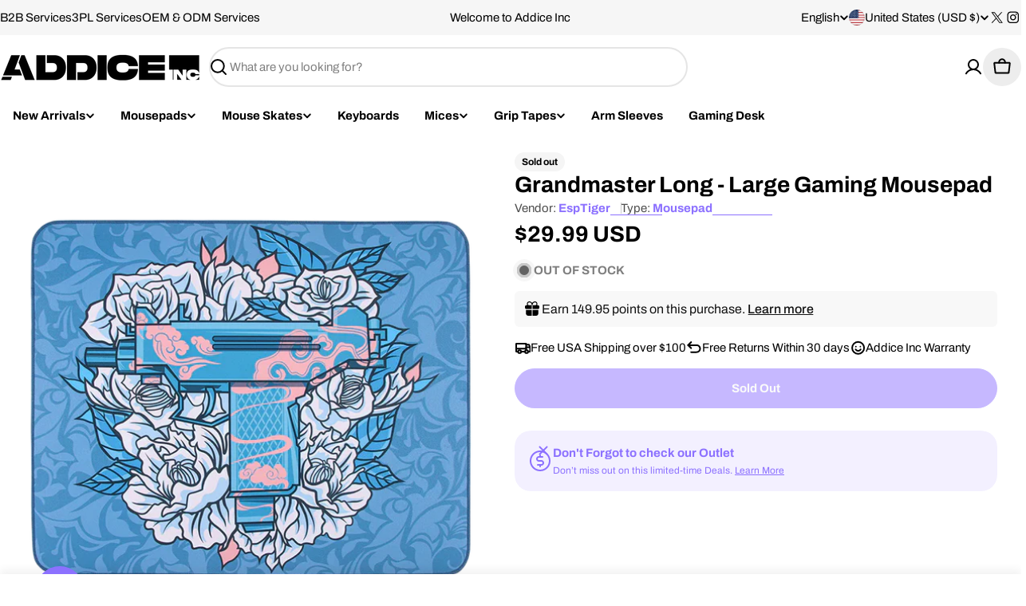

--- FILE ---
content_type: text/javascript
request_url: https://static.growave.io/growave-build/RewardsEarnPointsProductPageWidget.f9163288.js
body_size: 7519
content:
(gwWebpackGlobal.webpackChunkstorefront_spa=gwWebpackGlobal.webpackChunkstorefront_spa||[]).push([[6118],{32485:(t,e)=>{var n;
/*!
	Copyright (c) 2018 Jed Watson.
	Licensed under the MIT License (MIT), see
	http://jedwatson.github.io/classnames
*/!function(){"use strict";var r={}.hasOwnProperty;function o(){for(var t=[],e=0;e<arguments.length;e++){var n=arguments[e];if(n){var i=typeof n;if("string"===i||"number"===i)t.push(n);else if(Array.isArray(n)){if(n.length){var s=o.apply(null,n);s&&t.push(s)}}else if("object"===i){if(n.toString!==Object.prototype.toString&&!n.toString.toString().includes("[native code]")){t.push(n.toString());continue}for(var a in n)r.call(n,a)&&n[a]&&t.push(a)}}}return t.join(" ")}t.exports?(o.default=o,t.exports=o):void 0===(n=function(){return o}.apply(e,[]))||(t.exports=n)}()},88156:(t,e,n)=>{"use strict";n.d(e,{v:()=>u});var r=n(94504),o=n(49510),i=n(92908),s=n(40052),a=n(57516),c=n(81485),l=n(82100);function d(){for(var t=[],e=0;e<arguments.length;e++)t[e]=arguments[e];var n=(0,l.ms)(t);return n?(0,c.F)(d.apply(void 0,(0,r.__spreadArray)([],(0,r.__read)(t))),(0,a.I)(n)):(0,i.N)((function(e,n){(0,o.P)((0,r.__spreadArray)([e],(0,r.__read)((0,s.K)(t))))(n)}))}function u(){for(var t=[],e=0;e<arguments.length;e++)t[e]=arguments[e];return d.apply(void 0,(0,r.__spreadArray)([],(0,r.__read)(t)))}},86521:(t,e,n)=>{"use strict";n.d(e,{A:()=>d});var r=n(98088),o=n(32485),i=n.n(o);function s(t){(0,r.kZQ)(t,"svelte-4wr0zw",".gw-rd-icon.svelte-4wr0zw{width:var(--width);height:var(--height)}.gw-rd-icon-branding-color.svelte-4wr0zw{color:var(--gw-rd-content__icons-theme-color)}.gw-rd-icon--transform.svelte-4wr0zw{transform:rotateY(180deg)}")}function a(t){let e,n,o,i;const s=t[10].default,a=(0,r.Of3)(s,t,t[9],null);let c=[{xmlns:"http://www.w3.org/2000/svg"},{viewBox:t[0]},{class:t[1]},{role:"img"},{fill:"none"},{"aria-hidden":"true"},t[4],{style:o=`\n        --width: ${t[2]};\n        --height: ${t[3]};\n    `}],l={};for(let t=0;t<c.length;t+=1)l=(0,r.kpz)(l,c[t]);return{c(){e=(0,r.QQy)("svg"),n=(0,r.QQy)("g"),a&&a.c(),(0,r.MyT)(e,l),(0,r.goL)(e,"svelte-4wr0zw",!0)},m(t,o){(0,r.Yry)(t,e,o),(0,r.BCw)(e,n),a&&a.m(n,null),i=!0},p(t,[n]){a&&a.p&&(!i||512&n)&&(0,r.nkG)(a,s,t,t[9],i?(0,r.sWk)(s,t[9],n,null):(0,r.i32)(t[9]),null),(0,r.MyT)(e,l=(0,r.HN9)(c,[{xmlns:"http://www.w3.org/2000/svg"},(!i||1&n)&&{viewBox:t[0]},(!i||2&n)&&{class:t[1]},{role:"img"},{fill:"none"},{"aria-hidden":"true"},16&n&&t[4],{style:o}])),(0,r.goL)(e,"svelte-4wr0zw",!0)},i(t){i||((0,r.c7F)(a,t),i=!0)},o(t){(0,r.Tn8)(a,t),i=!1},d(t){t&&(0,r.YoD)(e),a&&a.d(t)}}}function c(t,e,n){let o;const s=["class","size","isDirectionRtl","isBrandingIconColor","viewBox"];let a=(0,r.URP)(e,s),{$$slots:c={},$$scope:l}=e,{class:d}=e,{size:u="medium"}=e,{isDirectionRtl:p=null}=e,{isBrandingIconColor:g=!0}=e,{viewBox:f=null}=e;const{width:m,height:h}="small"===(w=u)?{width:"16px",height:"16px"}:"large"===w?{width:"32px",height:"32px"}:"fullWidth"===w?{width:"100%",height:"100%"}:{width:"24px",height:"24px"};var w;return t.$$set=t=>{e=(0,r.kpz)((0,r.kpz)({},e),(0,r.Qe9)(t)),n(4,a=(0,r.URP)(e,s)),"class"in t&&n(5,d=t.class),"size"in t&&n(6,u=t.size),"isDirectionRtl"in t&&n(7,p=t.isDirectionRtl),"isBrandingIconColor"in t&&n(8,g=t.isBrandingIconColor),"viewBox"in t&&n(0,f=t.viewBox),"$$scope"in t&&n(9,l=t.$$scope)},t.$$.update=()=>{416&t.$$.dirty&&n(1,o=i()("gw-rd-icon",d,{"gw-rd-icon-branding-color":g,"gw-rd-icon--transform":p}))},[f,o,m,h,a,d,u,p,g,l,c]}class l extends r.r7T{constructor(t){super(),(0,r.TsN)(this,t,c,a,r.jXN,{class:5,size:6,isDirectionRtl:7,isBrandingIconColor:8,viewBox:0},s)}}const d=l},51531:(t,e,n)=>{"use strict";n.d(e,{A:()=>d});var r=n(98088),o=n(81160);const i=t=>({value:54&t}),s=t=>({value:{points:t[4],pointsName:t[5],pointsNameSingular:t[2],pointsNamePlural:t[1]}});function a(t){let e;const n=t[13].default,o=(0,r.Of3)(n,t,t[12],s),a=o||function(t){let e,n,o;return{c(){e=(0,r.Qq7)(t[4]),n=(0,r.xem)(),o=(0,r.Qq7)(t[5])},m(t,i){(0,r.Yry)(t,e,i),(0,r.Yry)(t,n,i),(0,r.Yry)(t,o,i)},p(t,n){16&n&&(0,r.iQh)(e,t[4]),32&n&&(0,r.iQh)(o,t[5])},d(t){t&&(0,r.YoD)(e),t&&(0,r.YoD)(n),t&&(0,r.YoD)(o)}}}(t);return{c(){a&&a.c()},m(t,n){a&&a.m(t,n),e=!0},p(t,[c]){o?o.p&&(!e||4150&c)&&(0,r.nkG)(o,n,t,t[12],e?(0,r.sWk)(n,t[12],c,i):(0,r.i32)(t[12]),s):a&&a.p&&(!e||48&c)&&a.p(t,e?c:-1)},i(t){e||((0,r.c7F)(a,t),e=!0)},o(t){(0,r.Tn8)(a,t),e=!1},d(t){a&&a.d(t)}}}function c(t,e,n){let i,s,a,c,l,d,u=r.lQ1,p=r.lQ1;t.$$.on_destroy.push((()=>u())),t.$$.on_destroy.push((()=>p()));let{$$slots:g={},$$scope:f}=e,{points:m}=e,{amountFormatter:h}=e,{i18n:w}=e,{pointsNamespace:$}=e;const v=w.selectT($,"points_name_singular");(0,r.j0C)(t,v,(t=>n(2,c=t)));const y=w.selectT($,"points_name_plural");return(0,r.j0C)(t,y,(t=>n(1,a=t))),t.$$set=t=>{"points"in t&&n(8,m=t.points),"amountFormatter"in t&&n(9,h=t.amountFormatter),"i18n"in t&&n(10,w=t.i18n),"pointsNamespace"in t&&n(11,$=t.pointsNamespace),"$$scope"in t&&n(12,f=t.$$scope)},t.$$.update=()=>{768&t.$$.dirty&&(n(0,i=h.format(m)),u(),u=(0,r.B1Y)(i,(t=>n(4,l=t)))),7&t.$$.dirty&&(n(3,s=i.pipe((0,o.T)((t=>1===t?c:a)))),p(),p=(0,r.B1Y)(s,(t=>n(5,d=t))))},[i,a,c,s,l,d,v,y,m,h,w,$,f,g]}class l extends r.r7T{constructor(t){super(),(0,r.TsN)(this,t,c,a,r.jXN,{points:8,amountFormatter:9,i18n:10,pointsNamespace:11})}}const d=l},97424:(t,e,n)=>{"use strict";n.d(e,{A:()=>u});var r=n(98088),o=n(79968),i=n(93e3);const s=t=>({translation:2&t}),a=t=>({translation:t[1]});function c(t){let e;const n=t[6].default,o=(0,r.Of3)(n,t,t[5],a),i=o||function(t){let e,n,o=(t[1]||"")+"";return{c(){e=new r.OKD(!1),n=(0,r.Iex)(),e.a=n},m(t,i){e.m(o,t,i),(0,r.Yry)(t,n,i)},p(t,n){2&n&&o!==(o=(t[1]||"")+"")&&e.p(o)},d(t){t&&(0,r.YoD)(n),t&&e.d()}}}(t);return{c(){i&&i.c()},m(t,n){i&&i.m(t,n),e=!0},p(t,[c]){o?o.p&&(!e||34&c)&&(0,r.nkG)(o,n,t,t[5],e?(0,r.sWk)(n,t[5],c,s):(0,r.i32)(t[5]),a):i&&i.p&&(!e||2&c)&&i.p(t,e?c:-1)},i(t){e||((0,r.c7F)(i,t),e=!0)},o(t){(0,r.Tn8)(i,t),e=!1},d(t){i&&i.d(t)}}}function l(t,e,n){let s,a,c=r.lQ1;t.$$.on_destroy.push((()=>c()));let{$$slots:l={},$$scope:d}=e,{translationKey:u}=e,{namespace:p}=e,{translationOptions:g}=e;const f=i.kL.resolve(o.L);return t.$$set=t=>{"translationKey"in t&&n(2,u=t.translationKey),"namespace"in t&&n(3,p=t.namespace),"translationOptions"in t&&n(4,g=t.translationOptions),"$$scope"in t&&n(5,d=t.$$scope)},t.$$.update=()=>{28&t.$$.dirty&&(n(0,s=f.exports.i18n.selectT(p,u,g)),c(),c=(0,r.B1Y)(s,(t=>n(1,a=t))))},[s,a,u,p,g,d,l]}class d extends r.r7T{constructor(t){super(),(0,r.TsN)(this,t,l,c,r.jXN,{translationKey:2,namespace:3,translationOptions:4})}}const u=d},52209:(t,e,n)=>{"use strict";n.d(e,{A:()=>d});var r=n(98088),o=n(32485),i=n.n(o);function s(t){(0,r.kZQ)(t,"svelte-4a6x1r",'.base-skeleton.svelte-4a6x1r{height:var(--height);width:clamp(20px, var(--width), var(--width));background-color:#e2e8f0;display:inline-block;border-radius:4px;position:relative;overflow:hidden}.base-skeleton.svelte-4a6x1r::after{position:absolute;top:0;right:0;bottom:0;left:0;transform:translateX(-100%);background-image:linear-gradient(\n            90deg,\n            rgba(255, 255, 255, 0) 0,\n            rgba(255, 255, 255, 0.2) 20%,\n            rgba(255, 255, 255, 0.5) 60%,\n            rgba(255, 255, 255, 0)\n        );animation:svelte-4a6x1r-shimmer 3s infinite;content:""}.base-skeleton__rounded.svelte-4a6x1r{border-radius:100%}.base-skeleton__rounded-pill.svelte-4a6x1r{border-radius:9999px}@keyframes svelte-4a6x1r-shimmer{100%{transform:translateX(100%)}}')}function a(t){let e,n;return{c(){e=(0,r.ND4)("div"),(0,r.CFu)(e,"class",n=(0,r.oEI)(i()("base-skeleton",{"base-skeleton__rounded":t[2],"base-skeleton__rounded-pill":t[3]}))+" svelte-4a6x1r"),(0,r.hgi)(e,"--height",t[0]),(0,r.hgi)(e,"--width",t[1])},m(t,n){(0,r.Yry)(t,e,n)},p(t,[o]){12&o&&n!==(n=(0,r.oEI)(i()("base-skeleton",{"base-skeleton__rounded":t[2],"base-skeleton__rounded-pill":t[3]}))+" svelte-4a6x1r")&&(0,r.CFu)(e,"class",n),1&o&&(0,r.hgi)(e,"--height",t[0]),2&o&&(0,r.hgi)(e,"--width",t[1])},i:r.lQ1,o:r.lQ1,d(t){t&&(0,r.YoD)(e)}}}function c(t,e,n){let{height:r="10px"}=e,{width:o="25%"}=e,{rounded:i=!1}=e,{pill:s=!1}=e;return t.$$set=t=>{"height"in t&&n(0,r=t.height),"width"in t&&n(1,o=t.width),"rounded"in t&&n(2,i=t.rounded),"pill"in t&&n(3,s=t.pill)},[r,o,i,s]}class l extends r.r7T{constructor(t){super(),(0,r.TsN)(this,t,c,a,r.jXN,{height:0,width:1,rounded:2,pill:3},s)}}const d=l},17059:(t,e,n)=>{"use strict";n.d(e,{A:()=>d});var r=n(83204),o=n(62467),i=n(81160),s=n(93e3),a=function(t,e,n,r){var o,i=arguments.length,s=i<3?e:null===r?r=Object.getOwnPropertyDescriptor(e,n):r;if("object"==typeof Reflect&&"function"==typeof Reflect.decorate)s=Reflect.decorate(t,e,n,r);else for(var a=t.length-1;a>=0;a--)(o=t[a])&&(s=(i<3?o(s):i>3?o(e,n,s):o(e,n))||s);return i>3&&s&&Object.defineProperty(e,n,s),s},c=function(t,e){if("object"==typeof Reflect&&"function"==typeof Reflect.metadata)return Reflect.metadata(t,e)};let l=class{constructor(t){this.rewardsStorefrontValuesService=t}format(t){return Number.isInteger(t)?(0,o.of)(t):this.rewardsStorefrontValuesService.selectRewardsGeneralSettings().pipe((0,i.T)((({pointsDecimalPlaces:e})=>{const[n,r]=t.toString().split("."),o=r.slice(0,e);return parseFloat(`${n}.${o}`)})))}};l=a([(0,s.Gr)(),c("design:paramtypes",[r.A])],l);const d=l},32465:(t,e,n)=>{"use strict";n.d(e,{c:()=>o});var r=n(74930);const o=({widgetType:t,launcherManager:e,drawerManager:n})=>{t===r.J8.popUpWidget?e.rewardsPopUpWidgetShow():n.drawerShow()}},27818:(t,e,n)=>{"use strict";n.r(e),n.d(e,{default:()=>bt});var r=n(73843),o=n(20781),i=n(19224),s=n(66855),a=n(93207),c=n(17059),l=n(81160),d=n(2150),u=n(93e3),p=n(45910);const g=(0,d.Ik)({variantId:(0,d.ai)(),pointsAmount:(0,d.ai)(),storeCreditAmount:(0,d.ai)()}),f=(0,d.Ik)({amountForProduct:(0,d.Ik)({productId:(0,d.ai)(),pointsAmount:(0,d.ai)(),storeCreditAmount:(0,d.ai)(),variants:(0,d.YO)(g)})});var m=function(t,e,n,r){var o,i=arguments.length,s=i<3?e:null===r?r=Object.getOwnPropertyDescriptor(e,n):r;if("object"==typeof Reflect&&"function"==typeof Reflect.decorate)s=Reflect.decorate(t,e,n,r);else for(var a=t.length-1;a>=0;a--)(o=t[a])&&(s=(i<3?o(s):i>3?o(e,n,s):o(e,n))||s);return i>3&&s&&Object.defineProperty(e,n,s),s},h=function(t,e){if("object"==typeof Reflect&&"function"==typeof Reflect.metadata)return Reflect.metadata(t,e)},w=function(t,e){return function(n,r){e(n,r,t)}};let $=class{constructor(t){this.apiClient=t}getAmountForProduct(t){return this.apiClient.get({url:"/points/getAmountForProduct",responseType:"json",queryParams:{productId:t}}).pipe((0,l.T)((t=>(0,d.vt)(t.body,f))))}};$=m([(0,u.Gr)(),w(0,(0,u.WQ)(p.Vu)),h("design:paramtypes",[Object])],$);const v=$;var y=n(19250),b=n(79359),R=n(8596),x=function(t,e,n,r){var o,i=arguments.length,s=i<3?e:null===r?r=Object.getOwnPropertyDescriptor(e,n):r;if("object"==typeof Reflect&&"function"==typeof Reflect.decorate)s=Reflect.decorate(t,e,n,r);else for(var a=t.length-1;a>=0;a--)(o=t[a])&&(s=(i<3?o(s):i>3?o(e,n,s):o(e,n))||s);return i>3&&s&&Object.defineProperty(e,n,s),s},P=function(t,e){if("object"==typeof Reflect&&"function"==typeof Reflect.metadata)return Reflect.metadata(t,e)};let C=class extends b.A{constructor(){super({rewardsEarnPoints:null})}setStatus(t){this.update((e=>({...e,status:t})))}};C=x([(0,u._G)(),(0,R.g7)({name:"RewardsEarnPointsStore"}),P("design:paramtypes",[])],C);const S=C;var j=function(t,e,n,r){var o,i=arguments.length,s=i<3?e:null===r?r=Object.getOwnPropertyDescriptor(e,n):r;if("object"==typeof Reflect&&"function"==typeof Reflect.decorate)s=Reflect.decorate(t,e,n,r);else for(var a=t.length-1;a>=0;a--)(o=t[a])&&(s=(i<3?o(s):i>3?o(e,n,s):o(e,n))||s);return i>3&&s&&Object.defineProperty(e,n,s),s},I=function(t,e){if("object"==typeof Reflect&&"function"==typeof Reflect.metadata)return Reflect.metadata(t,e)};let _=class extends y.A{constructor(t){super(t),this.store=t,this.amountForProduct$=this.select((t=>t.rewardsEarnPoints?.amountForProduct)).pipe((0,R.fC)()),this.status$=this.select((t=>t.status))}};_=j([(0,u._G)(),I("design:paramtypes",[S])],_);const A=_;var F=n(14938),N=n(69850),O=n(66847),T=n(59099),k=function(t,e,n,r){var o,i=arguments.length,s=i<3?e:null===r?r=Object.getOwnPropertyDescriptor(e,n):r;if("object"==typeof Reflect&&"function"==typeof Reflect.decorate)s=Reflect.decorate(t,e,n,r);else for(var a=t.length-1;a>=0;a--)(o=t[a])&&(s=(i<3?o(s):i>3?o(e,n,s):o(e,n))||s);return i>3&&s&&Object.defineProperty(e,n,s),s},z=function(t,e){if("object"==typeof Reflect&&"function"==typeof Reflect.metadata)return Reflect.metadata(t,e)},W=function(t,e){return function(n,r){e(n,r,t)}};let M=class{constructor(t,e,n){this.logger=t,this.earnPointsApiService=e,this.earnPointsStore=n}getAmountForProduct(t){return this.logger.debug("RewardsEarnPointsService.getAmountForProductObservable is started"),this.earnPointsStore.setStatus(F.X.LOADING),this.earnPointsApiService.getAmountForProduct(t).pipe((0,N.j)((()=>{this.earnPointsStore.setStatus(F.X.VIRGIN)})),(0,O.W)((t=>{throw this.logger.debug("RewardsEarnPointsService.getAmountForProduct is errored",t),this.earnPointsStore.setStatus(F.X.ERROR),t})),(0,T.M)((t=>{this.logger.debug("RewardsEarnPointsService.getAmountForProduct is ready"),(0,R.hO)((()=>{this.earnPointsStore.update((e=>({...e,rewardsEarnPoints:t}))),this.earnPointsStore.setStatus(F.X.READY)}))})))}};M=k([(0,u._G)(),W(0,(0,u.WQ)(p.S2)),z("design:paramtypes",[Object,v,S])],M);const D=M;var Q=n(83204),E=n(93922),V=n(92750),Y=n(75117),B=n(79968),G=n(98088),U=n(76702),X=n(51531),L=n(32465),H=n(49426),K=n(88156),q=n(75505),Z=n(5662),J=n(48984),tt=n(52209),et=n(97424),nt=n(1301);function rt(t){(0,G.kZQ)(t,"svelte-13xye6a",".gw-rd-earn-points-product-page-widget__content.svelte-13xye6a{display:flex;align-items:flex-start;-moz-column-gap:var(--gw-rd-space-4);column-gap:var(--gw-rd-space-4);border-radius:var(--gw-rd-border-radius-xs);padding:var(--gw-rd-space-5);font-size:16px;background-color:var(--gw-background-color);color:var(--gw-font-color)}.gw-rd-earn-points-product-page-widget__image-wrapper.svelte-13xye6a{display:var(--gw-icon-display);color:var(--gw-icon-color);align-items:center;width:24px;height:24px}.gw-rd-earn-points-product-page-widget__image-wrapper.svelte-13xye6a .gw-rd-icon-branding-color{color:inherit}.gw-rd-earn-points-product-page-widget.svelte-13xye6a .gw-btn.gw-button.--link{font-size:16px;color:var(--gw-font-color);text-decoration-color:var(--gw-font-color)}")}function ot(t){let e,n,r,o;const i=[st,it],s=[];function a(t,e){return t[8]===F.X.LOADING?0:t[9].points||t[9].storeCredits?1:-1}return~(n=a(t))&&(r=s[n]=i[n](t)),{c(){e=(0,G.ND4)("div"),r&&r.c(),(0,G.CFu)(e,"class","gw-rd-earn-points-product-page-widget svelte-13xye6a")},m(t,r){(0,G.Yry)(t,e,r),~n&&s[n].m(e,null),o=!0},p(t,o){let c=n;n=a(t),n===c?~n&&s[n].p(t,o):(r&&((0,G.V44)(),(0,G.Tn8)(s[c],1,1,(()=>{s[c]=null})),(0,G.GYV)()),~n?(r=s[n],r?r.p(t,o):(r=s[n]=i[n](t),r.c()),(0,G.c7F)(r,1),r.m(e,null)):r=null)},i(t){o||((0,G.c7F)(r),o=!0)},o(t){(0,G.Tn8)(r),o=!1},d(t){t&&(0,G.YoD)(e),~n&&s[n].d()}}}function it(t){let e,n,r,o,i,s,c,l,d,u;r=new U.A({props:{iconSize:"medium",viewBox:"0 0 24 24",customerIcon:t[6],defaultIcon:a.si[t[7].popUpWidget.launcher.icon.type]}});const p=[ct,at],g=[];function f(t,e){return t[9].points?0:t[9].storeCredits?1:-1}return~(s=f(t))&&(c=g[s]=p[s](t)),d=new J.A({props:{variant:"link",$$slots:{default:[gt]},$$scope:{ctx:t}}}),d.$on("click",t[20]),{c(){e=(0,G.ND4)("div"),n=(0,G.ND4)("div"),(0,G.N0i)(r.$$.fragment),o=(0,G.xem)(),i=(0,G.ND4)("div"),c&&c.c(),l=(0,G.xem)(),(0,G.N0i)(d.$$.fragment),(0,G.CFu)(n,"class","gw-rd-earn-points-product-page-widget__image-wrapper svelte-13xye6a"),(0,G.CFu)(e,"class","gw-rd-earn-points-product-page-widget__content svelte-13xye6a")},m(t,a){(0,G.Yry)(t,e,a),(0,G.BCw)(e,n),(0,G.wSR)(r,n,null),(0,G.BCw)(e,o),(0,G.BCw)(e,i),~s&&g[s].m(i,null),(0,G.BCw)(i,l),(0,G.wSR)(d,i,null),u=!0},p(t,e){const n={};64&e&&(n.customerIcon=t[6]),128&e&&(n.defaultIcon=a.si[t[7].popUpWidget.launcher.icon.type]),r.$set(n);let o=s;s=f(t),s===o?~s&&g[s].p(t,e):(c&&((0,G.V44)(),(0,G.Tn8)(g[o],1,1,(()=>{g[o]=null})),(0,G.GYV)()),~s?(c=g[s],c?c.p(t,e):(c=g[s]=p[s](t),c.c()),(0,G.c7F)(c,1),c.m(i,l)):c=null);const u={};16777224&e&&(u.$$scope={dirty:e,ctx:t}),d.$set(u)},i(t){u||((0,G.c7F)(r.$$.fragment,t),(0,G.c7F)(c),(0,G.c7F)(d.$$.fragment,t),u=!0)},o(t){(0,G.Tn8)(r.$$.fragment,t),(0,G.Tn8)(c),(0,G.Tn8)(d.$$.fragment,t),u=!1},d(t){t&&(0,G.YoD)(e),(0,G.Hbl)(r),~s&&g[s].d(),(0,G.Hbl)(d)}}}function st(t){let e,n;return e=new tt.A({props:{width:"100%",height:"30px"}}),{c(){(0,G.N0i)(e.$$.fragment)},m(t,r){(0,G.wSR)(e,t,r),n=!0},p:G.lQ1,i(t){n||((0,G.c7F)(e.$$.fragment,t),n=!0)},o(t){(0,G.Tn8)(e.$$.fragment,t),n=!1},d(t){(0,G.Hbl)(e,t)}}}function at(t){let e,n;return e=new nt.A({props:{component:"span",variant:"base",$$slots:{default:[lt]},$$scope:{ctx:t}}}),{c(){(0,G.N0i)(e.$$.fragment)},m(t,r){(0,G.wSR)(e,t,r),n=!0},p(t,n){const r={};16777736&n&&(r.$$scope={dirty:n,ctx:t}),e.$set(r)},i(t){n||((0,G.c7F)(e.$$.fragment,t),n=!0)},o(t){(0,G.Tn8)(e.$$.fragment,t),n=!1},d(t){(0,G.Hbl)(e,t)}}}function ct(t){let e,n;return e=new X.A({props:{points:t[9].points,amountFormatter:t[0],i18n:t[5],pointsNamespace:t[4],$$slots:{default:[ut,({value:{points:t,pointsName:e}})=>({22:t,23:e}),({value:t})=>(t?4194304:0)|(t?8388608:0)]},$$scope:{ctx:t}}}),{c(){(0,G.N0i)(e.$$.fragment)},m(t,r){(0,G.wSR)(e,t,r),n=!0},p(t,n){const r={};512&n&&(r.points=t[9].points),1&n&&(r.amountFormatter=t[0]),32&n&&(r.i18n=t[5]),16&n&&(r.pointsNamespace=t[4]),29360136&n&&(r.$$scope={dirty:n,ctx:t}),e.$set(r)},i(t){n||((0,G.c7F)(e.$$.fragment,t),n=!0)},o(t){(0,G.Tn8)(e.$$.fragment,t),n=!1},d(t){(0,G.Hbl)(e,t)}}}function lt(t){let e,n;return e=new et.A({props:{namespace:t[3],translationKey:"earn_store_credits_on_purchase",translationOptions:{store_credits:t[9].storeCredits}}}),{c(){(0,G.N0i)(e.$$.fragment)},m(t,r){(0,G.wSR)(e,t,r),n=!0},p(t,n){const r={};8&n&&(r.namespace=t[3]),512&n&&(r.translationOptions={store_credits:t[9].storeCredits}),e.$set(r)},i(t){n||((0,G.c7F)(e.$$.fragment,t),n=!0)},o(t){(0,G.Tn8)(e.$$.fragment,t),n=!1},d(t){(0,G.Hbl)(e,t)}}}function dt(t){let e,n;return e=new et.A({props:{namespace:t[3],translationKey:"earn_points_on_purchase",translationOptions:{points:t[22],points_name:t[23]}}}),{c(){(0,G.N0i)(e.$$.fragment)},m(t,r){(0,G.wSR)(e,t,r),n=!0},p(t,n){const r={};8&n&&(r.namespace=t[3]),12582912&n&&(r.translationOptions={points:t[22],points_name:t[23]}),e.$set(r)},i(t){n||((0,G.c7F)(e.$$.fragment,t),n=!0)},o(t){(0,G.Tn8)(e.$$.fragment,t),n=!1},d(t){(0,G.Hbl)(e,t)}}}function ut(t){let e,n;return e=new nt.A({props:{component:"span",variant:"base",$$slots:{default:[dt]},$$scope:{ctx:t}}}),{c(){(0,G.N0i)(e.$$.fragment)},m(t,r){(0,G.wSR)(e,t,r),n=!0},p(t,n){const r={};29360136&n&&(r.$$scope={dirty:n,ctx:t}),e.$set(r)},i(t){n||((0,G.c7F)(e.$$.fragment,t),n=!0)},o(t){(0,G.Tn8)(e.$$.fragment,t),n=!1},d(t){(0,G.Hbl)(e,t)}}}function pt(t){let e,n;return e=new et.A({props:{namespace:t[3],translationKey:"learn_more"}}),{c(){(0,G.N0i)(e.$$.fragment)},m(t,r){(0,G.wSR)(e,t,r),n=!0},p(t,n){const r={};8&n&&(r.namespace=t[3]),e.$set(r)},i(t){n||((0,G.c7F)(e.$$.fragment,t),n=!0)},o(t){(0,G.Tn8)(e.$$.fragment,t),n=!1},d(t){(0,G.Hbl)(e,t)}}}function gt(t){let e,n;return e=new nt.A({props:{component:"span",variant:"base",$$slots:{default:[pt]},$$scope:{ctx:t}}}),{c(){(0,G.N0i)(e.$$.fragment)},m(t,r){(0,G.wSR)(e,t,r),n=!0},p(t,n){const r={};16777224&n&&(r.$$scope={dirty:n,ctx:t}),e.$set(r)},i(t){n||((0,G.c7F)(e.$$.fragment,t),n=!0)},o(t){(0,G.Tn8)(e.$$.fragment,t),n=!1},d(t){(0,G.Hbl)(e,t)}}}function ft(t){let e,n,r=t[7]&&ot(t);return{c(){r&&r.c(),e=(0,G.Iex)()},m(t,o){r&&r.m(t,o),(0,G.Yry)(t,e,o),n=!0},p(t,[n]){t[7]?r?(r.p(t,n),128&n&&(0,G.c7F)(r,1)):(r=ot(t),r.c(),(0,G.c7F)(r,1),r.m(e.parentNode,e)):r&&((0,G.V44)(),(0,G.Tn8)(r,1,1,(()=>{r=null})),(0,G.GYV)())},i(t){n||((0,G.c7F)(r),n=!0)},o(t){(0,G.Tn8)(r),n=!1},d(t){r&&r.d(t),t&&(0,G.YoD)(e)}}}function mt(t,e,n){let r,o,i,{earnPointsService:s}=e,{earnPointsQuery:a}=e,{storefrontValuesService:c}=e,{amountFormatter:d}=e,{launcherManager:u}=e,{drawerManager:p}=e,{productId:g}=e,{productVariantIdManager:f}=e,{productQuantity$:m}=e,{namespace:h}=e,{pointsNamespace:w}=e,{i18n:$}=e,{customImgUrl:v=null}=e,{afterWidgetInject:y}=e;const b=new H.t(1),R=a.status$;(0,G.j0C)(t,R,(t=>n(8,o=t)));const x=c.selectRewardsBranding();(0,G.j0C)(t,x,(t=>n(7,r=t)));const P=a.amountForProduct$.pipe((0,K.v)(f.variantId$),(0,l.T)((([{variants:t,pointsAmount:e,storeCreditAmount:n},r])=>{const o=t.find((t=>t.variantId===r));return{points:o?.pointsAmount??e,storeCredits:o?.storeCreditAmount??n}})),(0,T.M)((()=>b.next(1))),(0,K.v)(b),(0,l.T)((([t,e])=>({points:t.points*e,storeCredits:t.storeCredits*e}))));(0,G.j0C)(t,P,(t=>n(9,i=t))),(0,Z.Rc)((()=>{(0,q.s)(s.getAmountForProduct(g)),y();const t=m.pipe((0,l.T)((t=>+(t??1)))).subscribe(b);return()=>t.unsubscribe()}));return t.$$set=t=>{"earnPointsService"in t&&n(13,s=t.earnPointsService),"earnPointsQuery"in t&&n(14,a=t.earnPointsQuery),"storefrontValuesService"in t&&n(15,c=t.storefrontValuesService),"amountFormatter"in t&&n(0,d=t.amountFormatter),"launcherManager"in t&&n(1,u=t.launcherManager),"drawerManager"in t&&n(2,p=t.drawerManager),"productId"in t&&n(16,g=t.productId),"productVariantIdManager"in t&&n(17,f=t.productVariantIdManager),"productQuantity$"in t&&n(18,m=t.productQuantity$),"namespace"in t&&n(3,h=t.namespace),"pointsNamespace"in t&&n(4,w=t.pointsNamespace),"i18n"in t&&n(5,$=t.i18n),"customImgUrl"in t&&n(6,v=t.customImgUrl),"afterWidgetInject"in t&&n(19,y=t.afterWidgetInject)},[d,u,p,h,w,$,v,r,o,i,R,x,P,s,a,c,g,f,m,y,()=>(0,L.c)({widgetType:r.general.widget.type,launcherManager:u,drawerManager:p})]}class ht extends G.r7T{constructor(t){super(),(0,G.TsN)(this,t,mt,ft,G.jXN,{earnPointsService:13,earnPointsQuery:14,storefrontValuesService:15,amountFormatter:0,launcherManager:1,drawerManager:2,productId:16,productVariantIdManager:17,productQuantity$:18,namespace:3,pointsNamespace:4,i18n:5,customImgUrl:6,afterWidgetInject:19},rt)}}const wt=ht;var $t=function(t,e,n,r){var o,i=arguments.length,s=i<3?e:null===r?r=Object.getOwnPropertyDescriptor(e,n):r;if("object"==typeof Reflect&&"function"==typeof Reflect.decorate)s=Reflect.decorate(t,e,n,r);else for(var a=t.length-1;a>=0;a--)(o=t[a])&&(s=(i<3?o(s):i>3?o(e,n,s):o(e,n))||s);return i>3&&s&&Object.defineProperty(e,n,s),s},vt=function(t,e){if("object"==typeof Reflect&&"function"==typeof Reflect.metadata)return Reflect.metadata(t,e)};let yt=class{constructor(t,e,n,r){this.config=t,this.logger=e,this.productVariantsIdManager=n,this.productQuantity$=r,this.logger.debug("RewardsEarnPointsProductPageWidget is initialized"),this.component=null}async init(){const t=a.RA.criticalEarnPointsProductPageWidget,e=a.RA.commonCriticalPoints,n=new E.A,{earnPointsApiService:l,i18nModule:d,customizationManager:u,launcherManager:g,drawerManager:f,amountFormatter:m,storefrontValuesService:h,growaveConfiguration:w}=n.resolveAll({earnPointsApiService:v,i18nModule:B.L,customizationManager:Y.A,launcherManager:V.A,drawerManager:p.aA,amountFormatter:c.A,storefrontValuesService:Q.A,growaveConfiguration:i.hD}),$=new S,y=new A($),b=new D(this.logger,l,$),{i18n:R,i18nCriticalLoaderFactory:x}=d.exports;R.registerLoader(t,x.getLoader(t)),R.registerLoader(e,x.getLoader(e));const P=this.config.target,C=(0,s.N)(this.config.isWidgetShadowRootEnabled,w.isShadowRootDisabledGlobally)?P.shadowRoot||P.attachShadow({mode:"open"}):null,j={widgetName:o.$.REWARDS_EARN_POINTS_PRODUCT_PAGE_WIDGET,placeholder:P,shadowRoot:C};return u.injectStylesFromBlockCustomCss({element:P,shadowRoot:C,scriptSelector:r.Vc}),u.injectStylesFromCustomization(j),await u.beforeWidgetInject(j),this.component=new wt({target:C||P,props:{earnPointsService:b,earnPointsQuery:y,storefrontValuesService:h,launcherManager:g,drawerManager:f,amountFormatter:m,productId:this.config.productId,productVariantIdManager:this.productVariantsIdManager,productQuantity$:this.productQuantity$,namespace:t,pointsNamespace:e,i18n:R,customImgUrl:this.config.customImgUrl,afterWidgetInject:()=>u.afterWidgetInject(j)}}),this}};yt=$t([(0,u._G)(),vt("design:paramtypes",[Object,Object,Object,Function])],yt);const bt=yt},92750:(t,e,n)=>{"use strict";n.d(e,{A:()=>a});var r=n(49426),o=n(93e3),i=function(t,e,n,r){var o,i=arguments.length,s=i<3?e:null===r?r=Object.getOwnPropertyDescriptor(e,n):r;if("object"==typeof Reflect&&"function"==typeof Reflect.decorate)s=Reflect.decorate(t,e,n,r);else for(var a=t.length-1;a>=0;a--)(o=t[a])&&(s=(i<3?o(s):i>3?o(e,n,s):o(e,n))||s);return i>3&&s&&Object.defineProperty(e,n,s),s};let s=class{constructor(){this.isPopUpWidgetOpen$=new r.t(!1)}rewardsPopUpWidgetShow(){this.isPopUpWidgetOpen$.next(!0)}rewardsPopUpWidgetHide(){this.isPopUpWidgetOpen$.next(!1)}rewardsPopUpWidgetToggle(){const t=this.isPopUpWidgetOpen$.getValue();this.isPopUpWidgetOpen$.next(!t)}};s=i([(0,o.Gr)()],s);const a=s},75117:(t,e,n)=>{"use strict";n.d(e,{A:()=>d});var r=n(19224),o=n(41767),i=n(93e3),s=function(t,e,n,r){var o,i=arguments.length,s=i<3?e:null===r?r=Object.getOwnPropertyDescriptor(e,n):r;if("object"==typeof Reflect&&"function"==typeof Reflect.decorate)s=Reflect.decorate(t,e,n,r);else for(var a=t.length-1;a>=0;a--)(o=t[a])&&(s=(i<3?o(s):i>3?o(e,n,s):o(e,n))||s);return i>3&&s&&Object.defineProperty(e,n,s),s},a=function(t,e){if("object"==typeof Reflect&&"function"==typeof Reflect.metadata)return Reflect.metadata(t,e)},c=function(t,e){return function(n,r){e(n,r,t)}};let l=class{constructor(t,e){this.analyticsEventsCollectorModule=t,this.logger=e,this.customizations=(window.gw?.customizations||[]).slice(),this.cachedIndexes=new Map}findCustomizationIndexes(t){const e=[];return this.customizations.forEach((([n],r)=>{n(t)&&(e.push(r),this.analyticsEventsCollectorModule.exports.eventsCollector.pushEvent(this.analyticsEventsCollectorModule.exports.eventsFactory.createWidgetCustomizationResolved(t.widgetName)),this.logger.debug("CustomizationManager.findCustomizationIndexes",{widget:t.widgetName,customizationIndex:r}))})),e}getCachedIndexes(t,e){const n=this.cachedIndexes.get(t.widgetName);if(n)return n;const r=e();return this.cachedIndexes.set(t.widgetName,r),r}getCustomizations(t){return this.getCachedIndexes(t,(()=>this.findCustomizationIndexes(t))).map((e=>{const[,n]=this.customizations[e];return n(t)}))}injectStylesFromBlockCustomCss({element:t,shadowRoot:e,scriptSelector:n}){const r=t.parentElement?.querySelector(n);if(!r)return;const o=document.createElement("style");o.textContent=r.textContent,(e||t).appendChild(o),r.remove(),this.logger.debug("CustomizationManager.injectStylesFromBlockCustomCss",o)}injectStylesFromCustomization(t){const e=this.getCustomizations(t);0!==e.length&&e.forEach((e=>{e.styleElement&&t.shadowRoot&&(t.shadowRoot.appendChild(e.styleElement.cloneNode(!0)),this.logger.debug("CustomizationManager.injectStylesFromCustomization",e.styleElement))}))}async beforeWidgetInject(t){const e=this.getCustomizations(t);if(0!==e.length)for(const n of e){const e=n.beforeWidgetInject;if(!e)continue;const r=e();r instanceof Promise&&await r,this.logger.debug("CustomizationManager.beforeWidgetInject",{widget:t.widgetName})}}afterWidgetInject(t){const e=this.getCustomizations(t);0!==e.length&&e.forEach((e=>{const n=e.afterWidgetInject;n&&(n(),this.logger.debug("CustomizationManager.afterWidgetInject",{widget:t.widgetName}))}))}defineWidgetVersion(t){const e=this.getCustomizations(t);if(0===e.length)return null;const n=e[e.length-1].defineWidgetVersion;if(!n)return null;const r=n();return this.logger.debug("CustomizationManager.defineWidgetVersion",{widget:t.widgetName,version:r}),r||null}};l=s([(0,i.Gr)(),c(1,(0,i.WQ)(r.Xg)),a("design:paramtypes",[o.L,Object])],l);const d=l},66855:(t,e,n)=>{"use strict";n.d(e,{N:()=>r});const r=(t,e)=>null!==t?t:!e},5662:(t,e,n)=>{"use strict";n.d(e,{Rc:()=>r.Rc2,SD:()=>r.SDQ,gt:()=>r.gtX,io:()=>r.ioe,mZ:()=>r.mZi,o:()=>r.oao,sA:()=>r.sAq,ur:()=>r.urU});var r=n(98088)}}]);
//# sourceMappingURL=RewardsEarnPointsProductPageWidget.f9163288.js.map